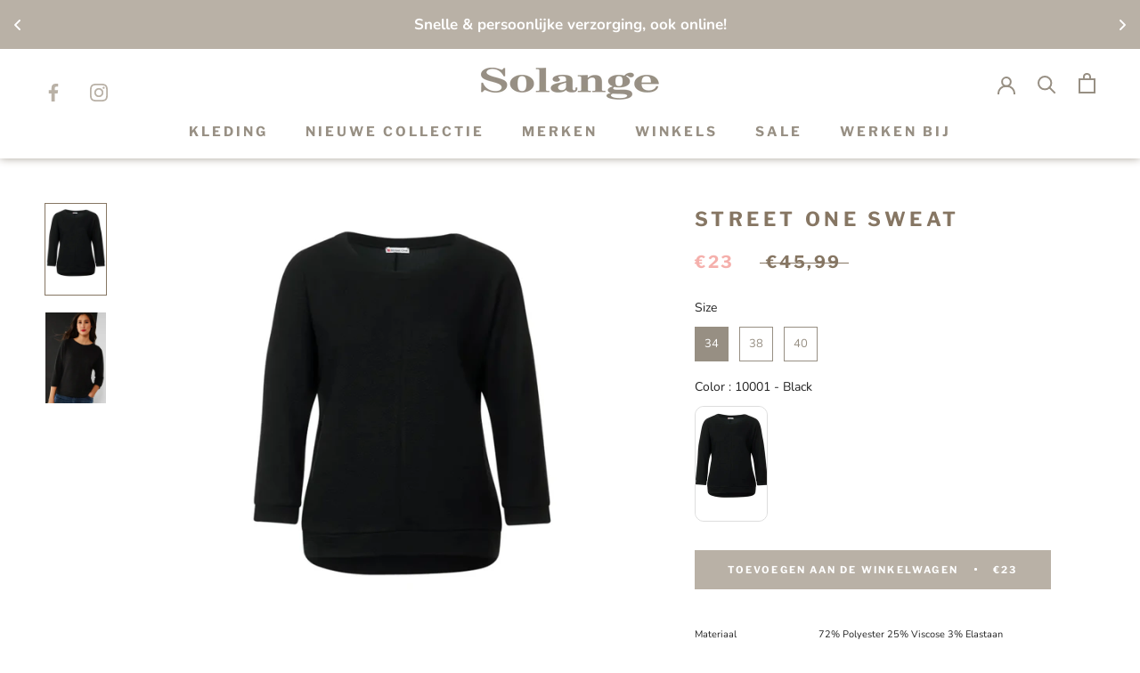

--- FILE ---
content_type: image/svg+xml
request_url: https://solangefashion.nl/cdn/shop/t/5/assets/cursor-zoom-in.svg?v=70393151883823033031715951015
body_size: -521
content:
<svg width="35" height="35" viewBox="0 0 35 35" xmlns="http://www.w3.org/2000/svg">
  <g fill="none" fill-rule="nonzero">
    <circle fill="#ffffff" cx="17.5" cy="17.5" r="17.5"/>
    <path fill="#867663" d="M24 18h-6v6h-1v-6h-6v-1h6v-6h1v6h6"/>
  </g>
</svg>

--- FILE ---
content_type: image/svg+xml
request_url: https://solangefashion.nl/cdn/shop/t/5/assets/cursor-zoom-in.svg?v=70393151883823033031715951015
body_size: -643
content:
<svg width="35" height="35" viewBox="0 0 35 35" xmlns="http://www.w3.org/2000/svg">
  <g fill="none" fill-rule="nonzero">
    <circle fill="#ffffff" cx="17.5" cy="17.5" r="17.5"/>
    <path fill="#867663" d="M24 18h-6v6h-1v-6h-6v-1h6v-6h1v6h6"/>
  </g>
</svg>

--- FILE ---
content_type: text/javascript
request_url: https://solangefashion.nl/cdn/shop/t/5/assets/custom.js?v=183944157590872491501628001611
body_size: -821
content:
//# sourceMappingURL=/cdn/shop/t/5/assets/custom.js.map?v=183944157590872491501628001611
